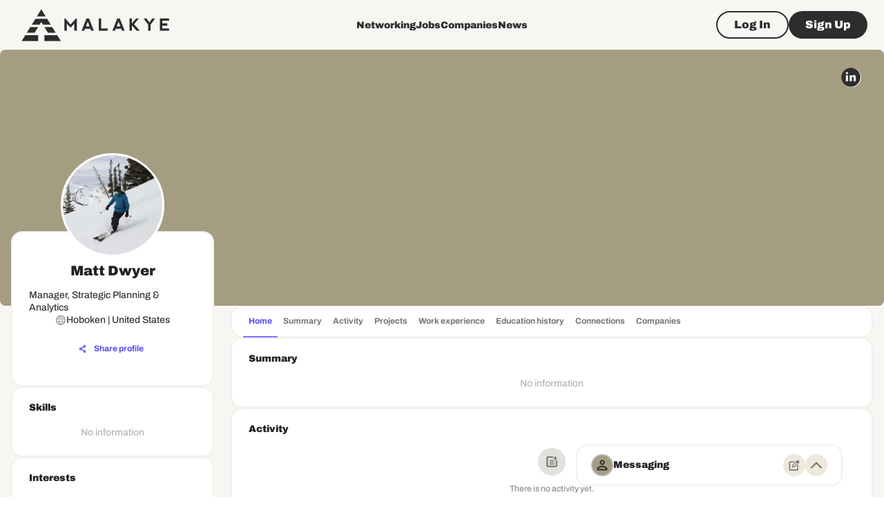

--- FILE ---
content_type: text/html; charset=utf-8
request_url: https://www.google.com/recaptcha/api2/aframe
body_size: 269
content:
<!DOCTYPE HTML><html><head><meta http-equiv="content-type" content="text/html; charset=UTF-8"></head><body><script nonce="JDXzl6NphZiLLeNTXHmfHg">/** Anti-fraud and anti-abuse applications only. See google.com/recaptcha */ try{var clients={'sodar':'https://pagead2.googlesyndication.com/pagead/sodar?'};window.addEventListener("message",function(a){try{if(a.source===window.parent){var b=JSON.parse(a.data);var c=clients[b['id']];if(c){var d=document.createElement('img');d.src=c+b['params']+'&rc='+(localStorage.getItem("rc::a")?sessionStorage.getItem("rc::b"):"");window.document.body.appendChild(d);sessionStorage.setItem("rc::e",parseInt(sessionStorage.getItem("rc::e")||0)+1);localStorage.setItem("rc::h",'1763204539725');}}}catch(b){}});window.parent.postMessage("_grecaptcha_ready", "*");}catch(b){}</script></body></html>